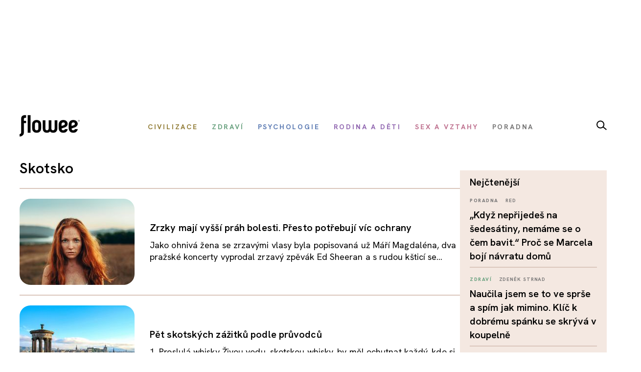

--- FILE ---
content_type: text/html; charset=utf-8
request_url: https://www.google.com/recaptcha/api2/aframe
body_size: 114
content:
<!DOCTYPE HTML><html><head><meta http-equiv="content-type" content="text/html; charset=UTF-8"></head><body><script nonce="dQlmdFXyPnrke9xLJ2ROqA">/** Anti-fraud and anti-abuse applications only. See google.com/recaptcha */ try{var clients={'sodar':'https://pagead2.googlesyndication.com/pagead/sodar?'};window.addEventListener("message",function(a){try{if(a.source===window.parent){var b=JSON.parse(a.data);var c=clients[b['id']];if(c){var d=document.createElement('img');d.src=c+b['params']+'&rc='+(localStorage.getItem("rc::a")?sessionStorage.getItem("rc::b"):"");window.document.body.appendChild(d);sessionStorage.setItem("rc::e",parseInt(sessionStorage.getItem("rc::e")||0)+1);localStorage.setItem("rc::h",'1768669889653');}}}catch(b){}});window.parent.postMessage("_grecaptcha_ready", "*");}catch(b){}</script></body></html>